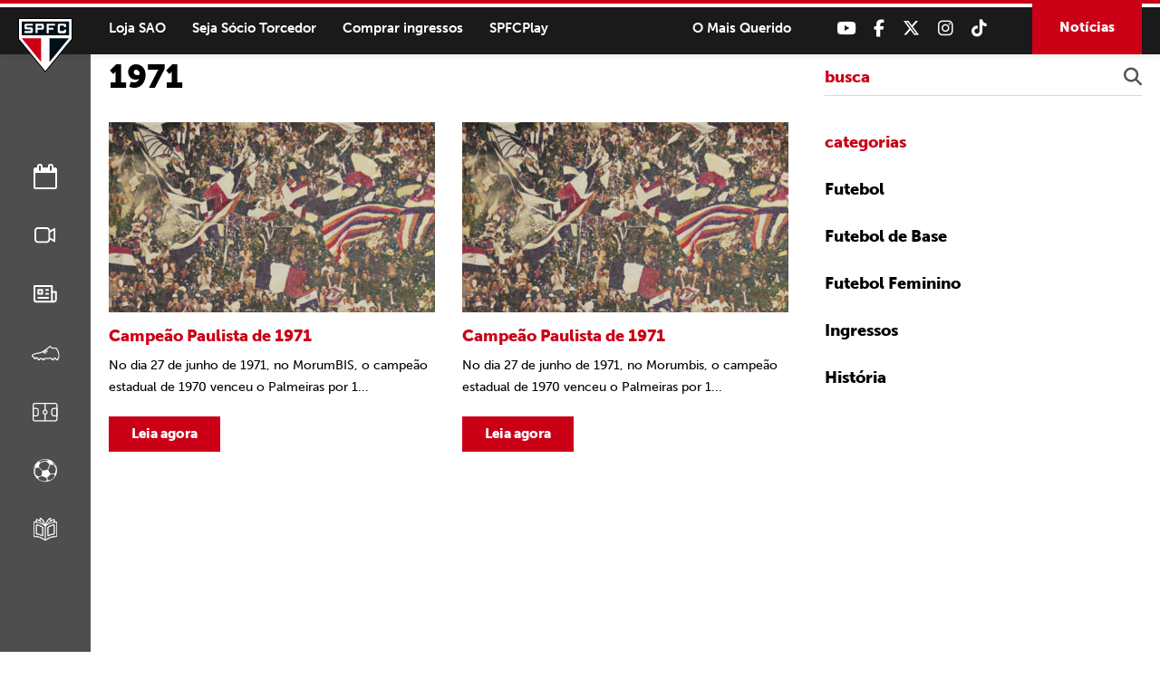

--- FILE ---
content_type: text/html; charset=UTF-8
request_url: https://admin.saopaulofc.net/tag/1971/
body_size: 11520
content:
<!DOCTYPE html>
<html lang="pt-BR">
<head>
<meta charset="UTF-8" />
<meta name="format-detection" content="telephone=no">
<link rel="apple-touch-icon" sizes="57x57" href="https://admin.saopaulofc.net/wp-content/themes/spfc2022/assets/img/favicon/apple-icon-57x57.png">
<link rel="apple-touch-icon" sizes="60x60" href="https://admin.saopaulofc.net/wp-content/themes/spfc2022/assets/img/favicon/apple-icon-60x60.png">
<link rel="apple-touch-icon" sizes="72x72" href="https://admin.saopaulofc.net/wp-content/themes/spfc2022/assets/img/favicon/apple-icon-72x72.png">
<link rel="apple-touch-icon" sizes="76x76" href="https://admin.saopaulofc.net/wp-content/themes/spfc2022/assets/img/favicon/apple-icon-76x76.png">
<link rel="apple-touch-icon" sizes="114x114" href="https://admin.saopaulofc.net/wp-content/themes/spfc2022/assets/img/favicon/apple-icon-114x114.png">
<link rel="apple-touch-icon" sizes="120x120" href="https://admin.saopaulofc.net/wp-content/themes/spfc2022/assets/img/favicon/apple-icon-120x120.png">
<link rel="apple-touch-icon" sizes="144x144" href="https://admin.saopaulofc.net/wp-content/themes/spfc2022/assets/img/favicon/apple-icon-144x144.png">
<link rel="apple-touch-icon" sizes="152x152" href="https://admin.saopaulofc.net/wp-content/themes/spfc2022/assets/img/favicon/apple-icon-152x152.png">
<link rel="apple-touch-icon" sizes="180x180" href="https://admin.saopaulofc.net/wp-content/themes/spfc2022/assets/img/favicon/apple-icon-180x180.png">
<link rel="icon" type="image/png" sizes="192x192"  href="https://admin.saopaulofc.net/wp-content/themes/spfc2022/assets/img/favicon/android-icon-192x192.png">
<link rel="icon" type="image/png" sizes="32x32" href="https://admin.saopaulofc.net/wp-content/themes/spfc2022/assets/img/favicon/favicon-32x32.png">
<link rel="icon" type="image/png" sizes="96x96" href="https://admin.saopaulofc.net/wp-content/themes/spfc2022/assets/img/favicon/favicon-96x96.png">
<link rel="icon" type="image/png" sizes="16x16" href="https://admin.saopaulofc.net/wp-content/themes/spfc2022/assets/img/favicon/favicon-16x16.png">
<link rel="manifest" href="https://admin.saopaulofc.net/wp-content/themes/spfc2022/assets/img/favicon/manifest.json">
<meta name="msapplication-TileColor" content="#ffffff">
<meta name="msapplication-TileImage" content="https://admin.saopaulofc.net/wp-content/themes/spfc2022/assets/img/favicon/ms-icon-144x144.png">
<meta name="theme-color" content="#ffffff">
<meta name="viewport" content="width=device-width, initial-scale=1.0, maximum-scale=1.0">
<meta name="google-site-verification" content="3RKokWBwMtSDNqCUFgxBTOZ7-gMKa39ai01Q9Om4zsc" />
<title>Arquivos 1971 - SPFC</title>
<link rel="profile" href="https://gmpg.org/xfn/11" />
<!--[if IE]>
<script src="https://cdnjs.cloudflare.com/ajax/libs/html5shiv/3.7.3/html5shiv.min.js"></script>
<![endif]-->
<link rel="stylesheet" href="https://admin.saopaulofc.net/wp-content/themes/spfc2022/assets/css/vendor/bootstrap.min.css">
<!--[if IE 9]>
	<link href="https://cdn.jsdelivr.net/gh/coliff/bootstrap-ie8/css/bootstrap-ie9.min.css" rel="stylesheet">
<![endif]-->
<!--[if lte IE 8]>
	<link href="https://cdn.jsdelivr.net/gh/coliff/bootstrap-ie8/css/bootstrap-ie8.min.css" rel="stylesheet">
	<script src="https://cdn.jsdelivr.net/g/html5shiv@3.7.3"></script>
<![endif]-->
<link rel="stylesheet" type="text/css" media="all" href="https://admin.saopaulofc.net/wp-content/themes/spfc2022/style.css" />
<!-- <link rel="stylesheet" href="https://use.fontawesome.com/releases/v5.5.0/css/all.css" integrity="sha384-B4dIYHKNBt8Bc12p+WXckhzcICo0wtJAoU8YZTY5qE0Id1GSseTk6S+L3BlXeVIU" crossorigin="anonymous"> -->
<link rel="stylesheet" type="text/css" media="all" href="https://cdnjs.cloudflare.com/ajax/libs/font-awesome/6.6.0/css/all.min.css" />
<link rel="stylesheet" type="text/css" media="all" href="https://admin.saopaulofc.net/wp-content/themes/spfc2022/assets/css/vendor/lightgallery.css" />
<link rel="stylesheet" type="text/css" media="all" href="https://admin.saopaulofc.net/wp-content/themes/spfc2022/assets/css/vendor/animate.css" />
<link rel="stylesheet" type="text/css" media="all" href="https://admin.saopaulofc.net/wp-content/themes/spfc2022/assets/css/vendor/slick.css" />
<link rel="stylesheet" type="text/css" media="all" href="https://admin.saopaulofc.net/wp-content/themes/spfc2022/assets/css/vendor/revealer.css" />
<link rel="pingback" href="https://admin.saopaulofc.net/xmlrpc.php" />

<!-- SCRIPTS -->
<script type="text/javascript" src="https://admin.saopaulofc.net/wp-content/themes/spfc2022/assets/js/vendor/jquery.js"></script>
<!-- SCRIPTS -->

<!-- SCRIPTS HEADER -->
<script async src="https://www.googletagmanager.com/gtag/js?id=G-EPQ04BS6X8"></script>
<script>
  window.dataLayer = window.dataLayer || [];
  function gtag(){dataLayer.push(arguments);}
  gtag('js', new Date());

  gtag('config', 'G-EPQ04BS6X8');
</script>

<!-- Facebook Pixel Code -->
<script>
!function(f,b,e,v,n,t,s)
{if(f.fbq)return;n=f.fbq=function(){n.callMethod?
n.callMethod.apply(n,arguments):n.queue.push(arguments)};
if(!f._fbq)f._fbq=n;n.push=n;n.loaded=!0;n.version='2.0';
n.queue=[];t=b.createElement(e);t.async=!0;
t.src=v;s=b.getElementsByTagName(e)[0];
s.parentNode.insertBefore(t,s)}(window, document,'script',
'https://connect.facebook.net/en_US/fbevents.js');
fbq('init', '477555136680590');
fbq('track', 'PageView');
</script>
<noscript><img height="1" width="1" style="display:none"
src="https://www.facebook.com/tr?id=477555136680590&ev=PageView&noscript=1"
/></noscript>
<!-- End Facebook Pixel Code -->
<!-- FIM SCRIPTS HEADER -->

<meta name='robots' content='noindex,nofollow,noarchive,noimageindex,notranslate,nositelinkssearchbox,nosnippet' />

	<!-- This site is optimized with the Yoast SEO plugin v22.0 - https://yoast.com/wordpress/plugins/seo/ -->
	<link rel="canonical" href="https://admin.saopaulofc.net/tag/1971/" />
	<meta property="og:locale" content="pt_BR" />
	<meta property="og:type" content="article" />
	<meta property="og:title" content="Arquivos 1971 - SPFC" />
	<meta property="og:url" content="https://admin.saopaulofc.net/tag/1971/" />
	<meta property="og:site_name" content="SPFC" />
	<meta name="twitter:card" content="summary_large_image" />
	<script type="application/ld+json" class="yoast-schema-graph">{"@context":"https://schema.org","@graph":[{"@type":"CollectionPage","@id":"https://admin.saopaulofc.net/tag/1971/","url":"https://admin.saopaulofc.net/tag/1971/","name":"Arquivos 1971 - SPFC","isPartOf":{"@id":"https://www.saopaulofc.net/#website"},"primaryImageOfPage":{"@id":"https://admin.saopaulofc.net/tag/1971/#primaryimage"},"image":{"@id":"https://admin.saopaulofc.net/tag/1971/#primaryimage"},"thumbnailUrl":"https://cdn.saopaulofc.net/2024/06/img_20240610_0040-colorized-scaled.jpg","inLanguage":"pt-BR"},{"@type":"ImageObject","inLanguage":"pt-BR","@id":"https://admin.saopaulofc.net/tag/1971/#primaryimage","url":"https://cdn.saopaulofc.net/2024/06/img_20240610_0040-colorized-scaled.jpg","contentUrl":"https://cdn.saopaulofc.net/2024/06/img_20240610_0040-colorized-scaled.jpg","width":2560,"height":1776},{"@type":"WebSite","@id":"https://www.saopaulofc.net/#website","url":"https://www.saopaulofc.net/","name":"SPFC","description":"O Mais Querido","potentialAction":[{"@type":"SearchAction","target":{"@type":"EntryPoint","urlTemplate":"https://www.saopaulofc.net/?s={search_term_string}"},"query-input":"required name=search_term_string"}],"inLanguage":"pt-BR"}]}</script>
	<!-- / Yoast SEO plugin. -->


<link rel='dns-prefetch' href='//www.googletagmanager.com' />
<link rel="alternate" type="application/rss+xml" title="Feed para SPFC &raquo;" href="https://admin.saopaulofc.net/feed/" />
<link rel="alternate" type="application/rss+xml" title="Feed de comentários para SPFC &raquo;" href="https://admin.saopaulofc.net/comments/feed/" />
<link rel="alternate" type="application/rss+xml" title="Feed de tag para SPFC &raquo; 1971" href="https://admin.saopaulofc.net/tag/1971/feed/" />
<script type="text/javascript">
/* <![CDATA[ */
window._wpemojiSettings = {"baseUrl":"https:\/\/s.w.org\/images\/core\/emoji\/14.0.0\/72x72\/","ext":".png","svgUrl":"https:\/\/s.w.org\/images\/core\/emoji\/14.0.0\/svg\/","svgExt":".svg","source":{"concatemoji":"https:\/\/admin.saopaulofc.net\/wp-includes\/js\/wp-emoji-release.min.js?ver=6.4.3"}};
/*! This file is auto-generated */
!function(i,n){var o,s,e;function c(e){try{var t={supportTests:e,timestamp:(new Date).valueOf()};sessionStorage.setItem(o,JSON.stringify(t))}catch(e){}}function p(e,t,n){e.clearRect(0,0,e.canvas.width,e.canvas.height),e.fillText(t,0,0);var t=new Uint32Array(e.getImageData(0,0,e.canvas.width,e.canvas.height).data),r=(e.clearRect(0,0,e.canvas.width,e.canvas.height),e.fillText(n,0,0),new Uint32Array(e.getImageData(0,0,e.canvas.width,e.canvas.height).data));return t.every(function(e,t){return e===r[t]})}function u(e,t,n){switch(t){case"flag":return n(e,"\ud83c\udff3\ufe0f\u200d\u26a7\ufe0f","\ud83c\udff3\ufe0f\u200b\u26a7\ufe0f")?!1:!n(e,"\ud83c\uddfa\ud83c\uddf3","\ud83c\uddfa\u200b\ud83c\uddf3")&&!n(e,"\ud83c\udff4\udb40\udc67\udb40\udc62\udb40\udc65\udb40\udc6e\udb40\udc67\udb40\udc7f","\ud83c\udff4\u200b\udb40\udc67\u200b\udb40\udc62\u200b\udb40\udc65\u200b\udb40\udc6e\u200b\udb40\udc67\u200b\udb40\udc7f");case"emoji":return!n(e,"\ud83e\udef1\ud83c\udffb\u200d\ud83e\udef2\ud83c\udfff","\ud83e\udef1\ud83c\udffb\u200b\ud83e\udef2\ud83c\udfff")}return!1}function f(e,t,n){var r="undefined"!=typeof WorkerGlobalScope&&self instanceof WorkerGlobalScope?new OffscreenCanvas(300,150):i.createElement("canvas"),a=r.getContext("2d",{willReadFrequently:!0}),o=(a.textBaseline="top",a.font="600 32px Arial",{});return e.forEach(function(e){o[e]=t(a,e,n)}),o}function t(e){var t=i.createElement("script");t.src=e,t.defer=!0,i.head.appendChild(t)}"undefined"!=typeof Promise&&(o="wpEmojiSettingsSupports",s=["flag","emoji"],n.supports={everything:!0,everythingExceptFlag:!0},e=new Promise(function(e){i.addEventListener("DOMContentLoaded",e,{once:!0})}),new Promise(function(t){var n=function(){try{var e=JSON.parse(sessionStorage.getItem(o));if("object"==typeof e&&"number"==typeof e.timestamp&&(new Date).valueOf()<e.timestamp+604800&&"object"==typeof e.supportTests)return e.supportTests}catch(e){}return null}();if(!n){if("undefined"!=typeof Worker&&"undefined"!=typeof OffscreenCanvas&&"undefined"!=typeof URL&&URL.createObjectURL&&"undefined"!=typeof Blob)try{var e="postMessage("+f.toString()+"("+[JSON.stringify(s),u.toString(),p.toString()].join(",")+"));",r=new Blob([e],{type:"text/javascript"}),a=new Worker(URL.createObjectURL(r),{name:"wpTestEmojiSupports"});return void(a.onmessage=function(e){c(n=e.data),a.terminate(),t(n)})}catch(e){}c(n=f(s,u,p))}t(n)}).then(function(e){for(var t in e)n.supports[t]=e[t],n.supports.everything=n.supports.everything&&n.supports[t],"flag"!==t&&(n.supports.everythingExceptFlag=n.supports.everythingExceptFlag&&n.supports[t]);n.supports.everythingExceptFlag=n.supports.everythingExceptFlag&&!n.supports.flag,n.DOMReady=!1,n.readyCallback=function(){n.DOMReady=!0}}).then(function(){return e}).then(function(){var e;n.supports.everything||(n.readyCallback(),(e=n.source||{}).concatemoji?t(e.concatemoji):e.wpemoji&&e.twemoji&&(t(e.twemoji),t(e.wpemoji)))}))}((window,document),window._wpemojiSettings);
/* ]]> */
</script>
<style id='wp-emoji-styles-inline-css' type='text/css'>

	img.wp-smiley, img.emoji {
		display: inline !important;
		border: none !important;
		box-shadow: none !important;
		height: 1em !important;
		width: 1em !important;
		margin: 0 0.07em !important;
		vertical-align: -0.1em !important;
		background: none !important;
		padding: 0 !important;
	}
</style>
<link rel='stylesheet' id='wp-block-library-css' href='https://admin.saopaulofc.net/wp-includes/css/dist/block-library/style.min.css?ver=6.4.3' type='text/css' media='all' />
<style id='atbs-tab-style-inline-css' type='text/css'>


</style>
<style id='atbs-tabs-style-inline-css' type='text/css'>
@keyframes fadeIn{0%{opacity:0}to{opacity:1}}.wp-block-atbs-tabs .tabs-nav{overflow:hidden;z-index:1}.wp-block-atbs-tabs .tabs-titles{background-color:#81a5ff;display:flex;flex-direction:column;justify-content:space-between;list-style:none;margin:0;padding:0}.wp-block-atbs-tabs .tabs-titles .tab-title{align-items:center;box-sizing:border-box;color:#fff;cursor:pointer;display:flex;gap:8px;justify-content:center;list-style:none;padding:15px;transition:all .3s ease;width:100%}.wp-block-atbs-tabs .tabs-titles .tab-title.icon_left{flex-direction:row}.wp-block-atbs-tabs .tabs-titles .tab-title.icon_right{flex-direction:row-reverse}.wp-block-atbs-tabs .tabs-titles .tab-title.icon_top{flex-direction:column}.wp-block-atbs-tabs .tabs-titles .tab-title.icon_bottom{flex-direction:column-reverse}.wp-block-atbs-tabs .tabs-titles .tab-title.active{background-color:#4876e9}.wp-block-atbs-tabs .tabs-titles .tab-title .tab-title-media{line-height:1!important}.wp-block-atbs-tabs .tabs-titles .tab-title .tab-title-media svg{height:20px;width:auto}.wp-block-atbs-tabs .tabs-container{display:flex;flex-direction:column;gap:0}.wp-block-atbs-tabs .tabs-content{background-color:#eee;box-sizing:border-box;padding:15px}.wp-block-atbs-tabs .wp-block-atbs-tab p{margin:0 0 15px}@media(min-width:991px){.wp-block-atbs-tabs .tabs-titles{flex-direction:row}}

</style>
<link rel='stylesheet' id='atbs-blocks-bootstrap-icons-css' href='https://admin.saopaulofc.net/wp-content/plugins/advanced-tabs-block/./assets/css/bootstrap-icons.min.css?ver=1.2.1' type='text/css' media='all' />
<style id='classic-theme-styles-inline-css' type='text/css'>
/*! This file is auto-generated */
.wp-block-button__link{color:#fff;background-color:#32373c;border-radius:9999px;box-shadow:none;text-decoration:none;padding:calc(.667em + 2px) calc(1.333em + 2px);font-size:1.125em}.wp-block-file__button{background:#32373c;color:#fff;text-decoration:none}
</style>
<style id='global-styles-inline-css' type='text/css'>
body{--wp--preset--color--black: #000000;--wp--preset--color--cyan-bluish-gray: #abb8c3;--wp--preset--color--white: #ffffff;--wp--preset--color--pale-pink: #f78da7;--wp--preset--color--vivid-red: #cf2e2e;--wp--preset--color--luminous-vivid-orange: #ff6900;--wp--preset--color--luminous-vivid-amber: #fcb900;--wp--preset--color--light-green-cyan: #7bdcb5;--wp--preset--color--vivid-green-cyan: #00d084;--wp--preset--color--pale-cyan-blue: #8ed1fc;--wp--preset--color--vivid-cyan-blue: #0693e3;--wp--preset--color--vivid-purple: #9b51e0;--wp--preset--gradient--vivid-cyan-blue-to-vivid-purple: linear-gradient(135deg,rgba(6,147,227,1) 0%,rgb(155,81,224) 100%);--wp--preset--gradient--light-green-cyan-to-vivid-green-cyan: linear-gradient(135deg,rgb(122,220,180) 0%,rgb(0,208,130) 100%);--wp--preset--gradient--luminous-vivid-amber-to-luminous-vivid-orange: linear-gradient(135deg,rgba(252,185,0,1) 0%,rgba(255,105,0,1) 100%);--wp--preset--gradient--luminous-vivid-orange-to-vivid-red: linear-gradient(135deg,rgba(255,105,0,1) 0%,rgb(207,46,46) 100%);--wp--preset--gradient--very-light-gray-to-cyan-bluish-gray: linear-gradient(135deg,rgb(238,238,238) 0%,rgb(169,184,195) 100%);--wp--preset--gradient--cool-to-warm-spectrum: linear-gradient(135deg,rgb(74,234,220) 0%,rgb(151,120,209) 20%,rgb(207,42,186) 40%,rgb(238,44,130) 60%,rgb(251,105,98) 80%,rgb(254,248,76) 100%);--wp--preset--gradient--blush-light-purple: linear-gradient(135deg,rgb(255,206,236) 0%,rgb(152,150,240) 100%);--wp--preset--gradient--blush-bordeaux: linear-gradient(135deg,rgb(254,205,165) 0%,rgb(254,45,45) 50%,rgb(107,0,62) 100%);--wp--preset--gradient--luminous-dusk: linear-gradient(135deg,rgb(255,203,112) 0%,rgb(199,81,192) 50%,rgb(65,88,208) 100%);--wp--preset--gradient--pale-ocean: linear-gradient(135deg,rgb(255,245,203) 0%,rgb(182,227,212) 50%,rgb(51,167,181) 100%);--wp--preset--gradient--electric-grass: linear-gradient(135deg,rgb(202,248,128) 0%,rgb(113,206,126) 100%);--wp--preset--gradient--midnight: linear-gradient(135deg,rgb(2,3,129) 0%,rgb(40,116,252) 100%);--wp--preset--font-size--small: 13px;--wp--preset--font-size--medium: 20px;--wp--preset--font-size--large: 36px;--wp--preset--font-size--x-large: 42px;--wp--preset--spacing--20: 0.44rem;--wp--preset--spacing--30: 0.67rem;--wp--preset--spacing--40: 1rem;--wp--preset--spacing--50: 1.5rem;--wp--preset--spacing--60: 2.25rem;--wp--preset--spacing--70: 3.38rem;--wp--preset--spacing--80: 5.06rem;--wp--preset--shadow--natural: 6px 6px 9px rgba(0, 0, 0, 0.2);--wp--preset--shadow--deep: 12px 12px 50px rgba(0, 0, 0, 0.4);--wp--preset--shadow--sharp: 6px 6px 0px rgba(0, 0, 0, 0.2);--wp--preset--shadow--outlined: 6px 6px 0px -3px rgba(255, 255, 255, 1), 6px 6px rgba(0, 0, 0, 1);--wp--preset--shadow--crisp: 6px 6px 0px rgba(0, 0, 0, 1);}:where(.is-layout-flex){gap: 0.5em;}:where(.is-layout-grid){gap: 0.5em;}body .is-layout-flow > .alignleft{float: left;margin-inline-start: 0;margin-inline-end: 2em;}body .is-layout-flow > .alignright{float: right;margin-inline-start: 2em;margin-inline-end: 0;}body .is-layout-flow > .aligncenter{margin-left: auto !important;margin-right: auto !important;}body .is-layout-constrained > .alignleft{float: left;margin-inline-start: 0;margin-inline-end: 2em;}body .is-layout-constrained > .alignright{float: right;margin-inline-start: 2em;margin-inline-end: 0;}body .is-layout-constrained > .aligncenter{margin-left: auto !important;margin-right: auto !important;}body .is-layout-constrained > :where(:not(.alignleft):not(.alignright):not(.alignfull)){max-width: var(--wp--style--global--content-size);margin-left: auto !important;margin-right: auto !important;}body .is-layout-constrained > .alignwide{max-width: var(--wp--style--global--wide-size);}body .is-layout-flex{display: flex;}body .is-layout-flex{flex-wrap: wrap;align-items: center;}body .is-layout-flex > *{margin: 0;}body .is-layout-grid{display: grid;}body .is-layout-grid > *{margin: 0;}:where(.wp-block-columns.is-layout-flex){gap: 2em;}:where(.wp-block-columns.is-layout-grid){gap: 2em;}:where(.wp-block-post-template.is-layout-flex){gap: 1.25em;}:where(.wp-block-post-template.is-layout-grid){gap: 1.25em;}.has-black-color{color: var(--wp--preset--color--black) !important;}.has-cyan-bluish-gray-color{color: var(--wp--preset--color--cyan-bluish-gray) !important;}.has-white-color{color: var(--wp--preset--color--white) !important;}.has-pale-pink-color{color: var(--wp--preset--color--pale-pink) !important;}.has-vivid-red-color{color: var(--wp--preset--color--vivid-red) !important;}.has-luminous-vivid-orange-color{color: var(--wp--preset--color--luminous-vivid-orange) !important;}.has-luminous-vivid-amber-color{color: var(--wp--preset--color--luminous-vivid-amber) !important;}.has-light-green-cyan-color{color: var(--wp--preset--color--light-green-cyan) !important;}.has-vivid-green-cyan-color{color: var(--wp--preset--color--vivid-green-cyan) !important;}.has-pale-cyan-blue-color{color: var(--wp--preset--color--pale-cyan-blue) !important;}.has-vivid-cyan-blue-color{color: var(--wp--preset--color--vivid-cyan-blue) !important;}.has-vivid-purple-color{color: var(--wp--preset--color--vivid-purple) !important;}.has-black-background-color{background-color: var(--wp--preset--color--black) !important;}.has-cyan-bluish-gray-background-color{background-color: var(--wp--preset--color--cyan-bluish-gray) !important;}.has-white-background-color{background-color: var(--wp--preset--color--white) !important;}.has-pale-pink-background-color{background-color: var(--wp--preset--color--pale-pink) !important;}.has-vivid-red-background-color{background-color: var(--wp--preset--color--vivid-red) !important;}.has-luminous-vivid-orange-background-color{background-color: var(--wp--preset--color--luminous-vivid-orange) !important;}.has-luminous-vivid-amber-background-color{background-color: var(--wp--preset--color--luminous-vivid-amber) !important;}.has-light-green-cyan-background-color{background-color: var(--wp--preset--color--light-green-cyan) !important;}.has-vivid-green-cyan-background-color{background-color: var(--wp--preset--color--vivid-green-cyan) !important;}.has-pale-cyan-blue-background-color{background-color: var(--wp--preset--color--pale-cyan-blue) !important;}.has-vivid-cyan-blue-background-color{background-color: var(--wp--preset--color--vivid-cyan-blue) !important;}.has-vivid-purple-background-color{background-color: var(--wp--preset--color--vivid-purple) !important;}.has-black-border-color{border-color: var(--wp--preset--color--black) !important;}.has-cyan-bluish-gray-border-color{border-color: var(--wp--preset--color--cyan-bluish-gray) !important;}.has-white-border-color{border-color: var(--wp--preset--color--white) !important;}.has-pale-pink-border-color{border-color: var(--wp--preset--color--pale-pink) !important;}.has-vivid-red-border-color{border-color: var(--wp--preset--color--vivid-red) !important;}.has-luminous-vivid-orange-border-color{border-color: var(--wp--preset--color--luminous-vivid-orange) !important;}.has-luminous-vivid-amber-border-color{border-color: var(--wp--preset--color--luminous-vivid-amber) !important;}.has-light-green-cyan-border-color{border-color: var(--wp--preset--color--light-green-cyan) !important;}.has-vivid-green-cyan-border-color{border-color: var(--wp--preset--color--vivid-green-cyan) !important;}.has-pale-cyan-blue-border-color{border-color: var(--wp--preset--color--pale-cyan-blue) !important;}.has-vivid-cyan-blue-border-color{border-color: var(--wp--preset--color--vivid-cyan-blue) !important;}.has-vivid-purple-border-color{border-color: var(--wp--preset--color--vivid-purple) !important;}.has-vivid-cyan-blue-to-vivid-purple-gradient-background{background: var(--wp--preset--gradient--vivid-cyan-blue-to-vivid-purple) !important;}.has-light-green-cyan-to-vivid-green-cyan-gradient-background{background: var(--wp--preset--gradient--light-green-cyan-to-vivid-green-cyan) !important;}.has-luminous-vivid-amber-to-luminous-vivid-orange-gradient-background{background: var(--wp--preset--gradient--luminous-vivid-amber-to-luminous-vivid-orange) !important;}.has-luminous-vivid-orange-to-vivid-red-gradient-background{background: var(--wp--preset--gradient--luminous-vivid-orange-to-vivid-red) !important;}.has-very-light-gray-to-cyan-bluish-gray-gradient-background{background: var(--wp--preset--gradient--very-light-gray-to-cyan-bluish-gray) !important;}.has-cool-to-warm-spectrum-gradient-background{background: var(--wp--preset--gradient--cool-to-warm-spectrum) !important;}.has-blush-light-purple-gradient-background{background: var(--wp--preset--gradient--blush-light-purple) !important;}.has-blush-bordeaux-gradient-background{background: var(--wp--preset--gradient--blush-bordeaux) !important;}.has-luminous-dusk-gradient-background{background: var(--wp--preset--gradient--luminous-dusk) !important;}.has-pale-ocean-gradient-background{background: var(--wp--preset--gradient--pale-ocean) !important;}.has-electric-grass-gradient-background{background: var(--wp--preset--gradient--electric-grass) !important;}.has-midnight-gradient-background{background: var(--wp--preset--gradient--midnight) !important;}.has-small-font-size{font-size: var(--wp--preset--font-size--small) !important;}.has-medium-font-size{font-size: var(--wp--preset--font-size--medium) !important;}.has-large-font-size{font-size: var(--wp--preset--font-size--large) !important;}.has-x-large-font-size{font-size: var(--wp--preset--font-size--x-large) !important;}
.wp-block-navigation a:where(:not(.wp-element-button)){color: inherit;}
:where(.wp-block-post-template.is-layout-flex){gap: 1.25em;}:where(.wp-block-post-template.is-layout-grid){gap: 1.25em;}
:where(.wp-block-columns.is-layout-flex){gap: 2em;}:where(.wp-block-columns.is-layout-grid){gap: 2em;}
.wp-block-pullquote{font-size: 1.5em;line-height: 1.6;}
</style>
<link rel='stylesheet' id='contact-form-7-css' href='https://admin.saopaulofc.net/wp-content/plugins/contact-form-7/includes/css/styles.css?ver=5.8.7' type='text/css' media='all' />
<link rel='stylesheet' id='wpswiper-block-frontend-css' href='https://admin.saopaulofc.net/wp-content/plugins/wp-swiper/css/frontend_block.css?ver=1.1.2' type='text/css' media='all' />
<link rel='stylesheet' id='wpswiper-bundle-css-css' href='https://admin.saopaulofc.net/wp-content/plugins/wp-swiper/public/css/swiper-bundle.min.css?ver=8.4.5' type='text/css' media='all' />
<link rel='stylesheet' id='wp-pagenavi-css' href='https://admin.saopaulofc.net/wp-content/plugins/wp-pagenavi/pagenavi-css.css?ver=2.70' type='text/css' media='all' />
<script type="text/javascript" src="https://admin.saopaulofc.net/wp-content/plugins/wp-swiper/public/js/swiper-bundle.min.js?ver=8.4.5" id="wpswiper-bundle-js-js"></script>
<script type="text/javascript" src="https://admin.saopaulofc.net/wp-content/plugins/wp-swiper/gutenberg/js/frontend_block.js?ver=1.1.2" id="wpswiper-frontend-js-js"></script>

<!-- Snippet da etiqueta do Google (gtag.js) adicionado pelo Site Kit -->
<!-- Snippet do Google Análises adicionado pelo Site Kit -->
<script type="text/javascript" src="https://www.googletagmanager.com/gtag/js?id=GT-PZM4Q4D6" id="google_gtagjs-js" async></script>
<script type="text/javascript" id="google_gtagjs-js-after">
/* <![CDATA[ */
window.dataLayer = window.dataLayer || [];function gtag(){dataLayer.push(arguments);}
gtag("set","linker",{"domains":["admin.saopaulofc.net"]});
gtag("js", new Date());
gtag("set", "developer_id.dZTNiMT", true);
gtag("config", "GT-PZM4Q4D6");
 window._googlesitekit = window._googlesitekit || {}; window._googlesitekit.throttledEvents = []; window._googlesitekit.gtagEvent = (name, data) => { var key = JSON.stringify( { name, data } ); if ( !! window._googlesitekit.throttledEvents[ key ] ) { return; } window._googlesitekit.throttledEvents[ key ] = true; setTimeout( () => { delete window._googlesitekit.throttledEvents[ key ]; }, 5 ); gtag( "event", name, { ...data, event_source: "site-kit" } ); }; 
/* ]]> */
</script>
<link rel="https://api.w.org/" href="https://admin.saopaulofc.net/wp-json/" /><link rel="alternate" type="application/json" href="https://admin.saopaulofc.net/wp-json/wp/v2/tags/4086" /><link rel="EditURI" type="application/rsd+xml" title="RSD" href="https://admin.saopaulofc.net/xmlrpc.php?rsd" />
<meta name="generator" content="WordPress 6.4.3" />
<meta name="generator" content="Site Kit by Google 1.158.0" /><meta name="google-site-verification" content="VEtAd7qO2ROwHkuBrqj8R1bAOBsIKg7HYLWEkuCh_KA">
</head>

<body class="archive tag tag-4086">

<!-- SCRIPTS BODY -->
<!-- FIM SCRIPTS BODY -->

<!-- HEADER -->
<header id="header" class="">
	<section class="content flex flex-right align-center">
		
		<!-- logo -->
					<span class="logo"><a href="https://admin.saopaulofc.net/" title="SPFC">SPFC</a></span>
				<!-- logo -->

		<!-- header_desktop -->
		<div class="header_desktop flex align-center">
			<div class="header_desktop_left">
				<nav class="menu_desktop">
					<div class="menu-menu-cabecalho-container"><ul id="menu-menu-cabecalho" class="menu"><li id="menu-item-86" class="menu-item menu-item-type-custom menu-item-object-custom menu-item-86"><a target="_blank" rel="noopener" href="https://www.saostore.com.br/">Loja SAO</a></li>
<li id="menu-item-87" class="menu-item menu-item-type-custom menu-item-object-custom menu-item-87"><a target="_blank" rel="noopener" href="https://sociotorcedor.com.br/?utm_source=saopaulofc&#038;utm_medium=botao&#038;utm_campaign=botao_sociotorcedor">Seja Sócio Torcedor</a></li>
<li id="menu-item-88" class="menu-item menu-item-type-custom menu-item-object-custom menu-item-88"><a target="_blank" rel="noopener" href="http://spfcticket.net">Comprar ingressos</a></li>
<li id="menu-item-3209" class="menu-item menu-item-type-custom menu-item-object-custom menu-item-3209"><a target="_blank" rel="noopener" href="https://www.spfcplay.com.br/">SPFCPlay</a></li>
</ul></div>				</nav>
			</div>

			<div class="header_desktop_right flex flex-right align-center">
				<div class="header_chamada">
					<span>O Mais Querido</span>
				</div>

				<div class="header_redes flex flex-right align-center">
											<a href="https://www.youtube.com/spfctv" title="Youtube" target="_blank"><i class="fa-brands fa-youtube"></i></a>
																<a href="https://www.facebook.com/saopaulofc" title="Facebook" target="_blank"><i class="fa-brands fa-facebook-f"></i></a>
																<a href="https://twitter.com/saopaulofc" title="Twitter" target="_blank"><i class="fa-brands fa-x-twitter"></i></a>
																<a href="https://www.instagram.com/saopaulofc/" title="Instagram" target="_blank"><i class="fa-brands fa-instagram"></i></a>
																<a href="https://www.tiktok.com/@saopaulofc" title="TikTok" target="_blank"><i class="fa-brands fa-tiktok"></i></a>
									</div>

				<div class="header_noticias">
					<a href="https://admin.saopaulofc.net/noticias/">Notícias</a>
				</div>
			</div>
		</div>
		<!-- header_desktop -->

		<!-- menu -->
		<span class="toggleMenu">
			<div class="line_one"></div>
			<div class="line_two"></div>
			<div class="line_three"></div>
		</span>

		<div id="menu_header_wrapper" class="">
			<div class="menu_header_in">

				<!-- menu_header -->
				<nav class="menu_header">
					<div class="menu-menu-cabecalho-menu-cabecalho-mobile-container"><ul id="menu-menu-cabecalho-menu-cabecalho-mobile" class="menu"><li id="menu-item-137251" class="menu-item menu-item-type-post_type menu-item-object-page menu-item-137251"><a href="https://admin.saopaulofc.net/calendario-de-jogos/">Calendário</a></li>
<li id="menu-item-138990" class="menu-item menu-item-type-custom menu-item-object-custom menu-item-138990"><a href="https://www.saopaulofc.net/midias/galeria/">Vídeos</a></li>
<li id="menu-item-138992" class="menu-item menu-item-type-custom menu-item-object-custom menu-item-138992"><a href="https://www.saopaulofc.net/noticias/">Notícias</a></li>
<li id="menu-item-138994" class="menu-item menu-item-type-post_type menu-item-object-esporte menu-item-138994"><a href="https://admin.saopaulofc.net/esporte/futebol-masculino-profissional/">Futebol Masculino Profissional</a></li>
<li id="menu-item-138995" class="menu-item menu-item-type-post_type menu-item-object-esporte menu-item-138995"><a href="https://admin.saopaulofc.net/esporte/futebol-de-base-masculino/">Futebol Masculino de Base</a></li>
<li id="menu-item-138996" class="menu-item menu-item-type-post_type menu-item-object-esporte menu-item-138996"><a href="https://admin.saopaulofc.net/esporte/futebol-feminino/">Futebol Feminino</a></li>
<li id="menu-item-165885" class="menu-item menu-item-type-taxonomy menu-item-object-category menu-item-165885"><a href="https://admin.saopaulofc.net/categoria/historia/">História</a></li>
</ul></div>				</nav>
				<!-- menu_header -->

			</div>
		</div>
		<!-- menu -->

	</section>
</header>
<!-- FIM HEADER -->

<!-- menu_lateral -->
<section class="menu_lateral">
			<nav class="lateral_menu flex align-center flex-left">
			<ul>
									<li><a class="flex align-center" href="https://www.saopaulofc.net/calendario-de-jogos/"><i><img src="https://cdn.saopaulofc.net/2022/08/lateral-1.png" alt="Calendário"></i><span>Calendário</span></a></li>
									<li><a class="flex align-center" href="https://www.saopaulofc.net/midias/galeria/"><i><img src="https://cdn.saopaulofc.net/2022/08/lateral-2.png" alt="Vídeos"></i><span>Vídeos</span></a></li>
									<li><a class="flex align-center" href="https://www.saopaulofc.net/noticias/"><i><img src="https://cdn.saopaulofc.net/2022/08/lateral-3.png" alt="Notícias"></i><span>Notícias</span></a></li>
									<li><a class="flex align-center" href="https://www.saopaulofc.net/esporte/futebol-masculino-profissional/"><i><img src="https://cdn.saopaulofc.net/2022/08/lateral-4.png" alt="Futebol Masculino Profissional"></i><span>Futebol Masculino Profissional</span></a></li>
									<li><a class="flex align-center" href="https://www.saopaulofc.net/esporte/futebol-de-base-masculino/"><i><img src="https://cdn.saopaulofc.net/2022/08/lateral-5.png" alt="Futebol Masculino de Base"></i><span>Futebol Masculino de Base</span></a></li>
									<li><a class="flex align-center" href="https://www.saopaulofc.net/esporte/futebol-feminino/"><i><img src="https://cdn.saopaulofc.net/2022/08/lateral-6.png" alt="Futebol Feminino"></i><span>Futebol Feminino</span></a></li>
									<li><a class="flex align-center" href="https://www.saopaulofc.net/categoria/historia/"><i><img src="https://cdn.saopaulofc.net/2025/01/lateral-biblio-1.png" alt="História"></i><span>História</span></a></li>
							</ul>
		</nav>
	</section>
<!-- menu_lateral -->
<!-- content_wrapper -->
<main class="content_wrapper">

	<!-- section_wrapper -->
	<section class="section_wrapper">
		<section class="content content_blog flex">

			<!-- posts_left -->
			<section class="posts_left">

				<!-- page_header_box -->
				<div class="page_header_box flex wow fadeInUp" data-wow-offset="100" data-wow-delay="0">
					<div class="page_header_box_in">
						
						<h1 class="">1971</h1>

											</div>
				</div>
				<!-- page_header_box -->

				
					<section class="posts_wrapper flex">
													<article class="blog_box wow fadeInUp" data-wow-offset="100" data-wow-delay="0">
	<div class="blog_box_img">
		<figure>
							<img width="392" height="210" src="https://cdn.saopaulofc.net/2024/06/img_20240610_0040-colorized-392x210.jpg" class="attachment-thumb_blog size-thumb_blog wp-post-image" alt="Campeão Paulista de 1971" decoding="async" fetchpriority="high" />					</figure>
	</div>

	<div class="blog_box_txt">
		<h2>Campeão Paulista de 1971</h2>

		<p>No dia 27 de junho de 1971, no MorumBIS, o campeão estadual de 1970 venceu o Palmeiras por 1...</p>

		<a class="btn_padrao ib" href="https://www.saopaulofc.net/campeao-paulista-de-1971-2/">Leia agora</a>
	</div>
	
	<a class="blog_box_link" href="https://www.saopaulofc.net/campeao-paulista-de-1971-2/" title="Campeão Paulista de 1971"></a>
</article>													<article class="blog_box wow fadeInUp" data-wow-offset="100" data-wow-delay="0">
	<div class="blog_box_img">
		<figure>
							<img width="392" height="210" src="https://cdn.saopaulofc.net/2024/06/img_20240610_0040-colorized-392x210.jpg" class="attachment-thumb_blog size-thumb_blog wp-post-image" alt="Campeão Paulista de 1971" decoding="async" />					</figure>
	</div>

	<div class="blog_box_txt">
		<h2>Campeão Paulista de 1971</h2>

		<p>No dia 27 de junho de 1971, no Morumbis, o campeão estadual de 1970 venceu o Palmeiras por 1...</p>

		<a class="btn_padrao ib" href="https://www.saopaulofc.net/campeao-paulista-de-1971/">Leia agora</a>
	</div>
	
	<a class="blog_box_link" href="https://www.saopaulofc.net/campeao-paulista-de-1971/" title="Campeão Paulista de 1971"></a>
</article>											</section>
					
					<!-- PAGINAÇÃO -->
					
							</section>
			<!-- posts_left -->

			<!-- SIDEBAR -->
			<aside id="sidebar">
	<div class="sidebar_in">
		
		<!-- busca_blog -->
		<div class="busca_blog wow fadeInUp" data-wow-offset="100" data-wow-delay="0">
			<form method="get" action="https://admin.saopaulofc.net/" autocomplete="off">
				<input type="hidden" name="busca" value="blog">
				<div class="form_control">
					<input type="text" value="" name="s" id="s" placeholder="busca"/>
				</div>
				<div class="form_control form_button">
					<button type="submit"><i class="fas fa-search"></i></button>
				</div>
			</form>
		</div>
		<!-- busca_blog -->

		<!-- side_cats -->
		<div class="side_cats wow fadeInUp" data-wow-offset="100" data-wow-delay="0">
			<span class="tit_side">categorias</span>
			<nav class="menu_side">
				<div class="menu-menu-blog-container"><ul id="menu-menu-blog" class="menu"><li id="menu-item-87032" class="menu-item menu-item-type-taxonomy menu-item-object-category menu-item-87032"><a href="https://admin.saopaulofc.net/categoria/futebol/">Futebol</a></li>
<li id="menu-item-87033" class="menu-item menu-item-type-taxonomy menu-item-object-category menu-item-87033"><a href="https://admin.saopaulofc.net/categoria/futebol-de-base/">Futebol de Base</a></li>
<li id="menu-item-87034" class="menu-item menu-item-type-taxonomy menu-item-object-category menu-item-87034"><a href="https://admin.saopaulofc.net/categoria/futebol-feminino/">Futebol Feminino</a></li>
<li id="menu-item-87038" class="menu-item menu-item-type-taxonomy menu-item-object-category menu-item-87038"><a href="https://admin.saopaulofc.net/categoria/ingressos/">Ingressos</a></li>
<li id="menu-item-171951" class="menu-item menu-item-type-post_type menu-item-object-page menu-item-171951"><a href="https://admin.saopaulofc.net/o-clube/historia/">História</a></li>
</ul></div>			</nav>
		</div>
		<!-- side_cats -->

		<!-- blocks -->
		<div class="block_wrapper">
	<div class="block block_300_250">
		<div data-premium=""  data-adunit="SPFC_ASIDE_1" data-sizes-desktop="[[336,250],[300,250],[250,250]]" data-sizes-mobile="[]"  ></div>
	</div>
</div>		<!-- blocks -->

		<!-- side_blog_mais -->
		<div class="side_blog_mais">
							<span class="tit_side wow fadeInUp" data-wow-offset="100" data-wow-delay="0">conteúdos mais lidos</span>
				
				<div class="side_blog_mais_posts">
											<article class="blog_box_lidos wow fadeInUp" data-wow-offset="100" data-wow-delay="0">
							<a href="https://www.saopaulofc.net/96-anos-de-sao-paulo-futebol-clube/" title="96 anos de São Paulo Futebol Clube">
								<h2>96 anos de São Paulo Futebol Clube</h2>
								<p>O&nbsp;São Paulo Futebol Clube&nbsp;foi fundado em 25 de janeiro de 1930 e hoje comemora 96 anos de...</p>
							</a>
						</article>
											<article class="blog_box_lidos wow fadeInUp" data-wow-offset="100" data-wow-delay="0">
							<a href="https://www.saopaulofc.net/campeao-paulista-de-1953/" title="Campeão Paulista de 1953">
								<h2>Campeão Paulista de 1953</h2>
								<p>No dia 24 de janeiro de 1954, o São Paulo venceu o Santos, fora de casa, por...</p>
							</a>
						</article>
											<article class="blog_box_lidos wow fadeInUp" data-wow-offset="100" data-wow-delay="0">
							<a href="https://www.saopaulofc.net/sub-20-joga-a-semifinal-da-copinha-contra-o-ibrachina/" title="Sub-20 joga a semifinal da Copinha contra o Ibrachina">
								<h2>Sub-20 joga a semifinal da Copinha contra o Ibrachina</h2>
								<p>O Sub-20 enfrenta o Ibrachina nesta quinta-feira (22), às 21h30, no MorumBIS, pela semifinal da Copinha. A...</p>
							</a>
						</article>
											<article class="blog_box_lidos wow fadeInUp" data-wow-offset="100" data-wow-delay="0">
							<a href="https://www.saopaulofc.net/sao-paulo-sofre-reves-para-a-portuguesa-no-paulistao/" title="São Paulo sofre revés para a Portuguesa no Paulistão ">
								<h2>São Paulo sofre revés para a Portuguesa no Paulistão </h2>
								<p>Nesta quarta-feira (21), o São Paulo foi derrotado pela Portuguesa por 3 a 2, no MorumBIS, pela...</p>
							</a>
						</article>
									</div>

					</div>
		<!-- side_blog_mais -->

		<!-- blocks -->
		<div class="block_wrapper">
	<div class="block block_300_600">
		<div data-premium=""  data-adunit="SPFC_ASIDE_2" data-sizes-desktop="[[300,600],[160,600]]" data-sizes-mobile="[]"  ></div>
	</div>
</div>		<!-- blocks -->

	</div>
</aside>			<!-- SIDEBAR -->
			
		</section>
	</section>
	<!-- section_wrapper -->

</main>
<!-- content_wrapper -->

<!-- INICIO FOOTER -->
<footer id="footer">

	<!-- footer_redes -->
	<section class="footer_redes">
		<section class="content flex flex-center">
							<div class="footer_redes_box wow fadeIn" data-wow-offset="100" data-wow-duration="1.5s">
					<a href="https://twitter.com/saopaulofc" title="Twitter" target="_blank">
						<i class="fa-brands fa-x-twitter"></i>
													<span>twitter.com/saopaulofc</span>
											</a>
				</div>
										<div class="footer_redes_box wow fadeIn" data-wow-offset="100" data-wow-duration="1.5s">
					<a href="https://www.instagram.com/saopaulofc/" title="Instagram" target="_blank">
						<i class="fa-brands fa-instagram"></i>
													<span>instagram.com/saopaulofc</span>
											</a>
				</div>
										<div class="footer_redes_box wow fadeIn" data-wow-offset="100" data-wow-duration="1.5s">
					<a href="https://www.facebook.com/saopaulofc" title="Facebook" target="_blank">
						<i class="fa-brands fa-facebook-f"></i>
													<span>facebook.com/saopaulofc</span>
											</a>
				</div>
										<div class="footer_redes_box wow fadeIn" data-wow-offset="100" data-wow-duration="1.5s">
					<a href="https://www.tiktok.com/@saopaulofc" title="TikTok" target="_blank">
						<i class="fa-brands fa-tiktok"></i>
													<span>tiktok.com/@saopaulofc</span>
											</a>
				</div>
										<div class="footer_redes_box wow fadeIn" data-wow-offset="100" data-wow-duration="1.5s">
					<a href="https://www.youtube.com/spfctv" title="Youtube" target="_blank">
						<i class="fa-brands fa-youtube"></i>
													<span>youtube.com/spfctv</span>
											</a>
				</div>
					</section>
	</section>
	<!-- footer_redes -->

	<!-- footer_meio -->
	<section class="footer_meio">
		<section class="content flex">
							<div class="footer_meio_box footer_meio_master wow fadeIn" data-wow-offset="100" data-wow-duration="1.5s">
					<span class="footer_tit">PATROCINADOR MÁSTER</span>
					<div class="footer_meio_rep flex flex-center align-center">
													<div class="footer_meio_logo">
								<img src="https://cdn.saopaulofc.net/2024/01/superbet.png" alt="Logo">
							</div>
											</div>
				</div>
			
							<div class="footer_meio_box footer_meio_patro wow fadeIn" data-wow-offset="100" data-wow-duration="1.5s">
					<span class="footer_tit">NAMING RIGHTS</span>
					<div class="footer_meio_rep flex flex-center align-center">
													<div class="footer_meio_logo">
								<img src="https://cdn.saopaulofc.net/2024/01/morumbis-2.png" alt="Logo">
							</div>
											</div>
				</div>
			
							<div class="footer_meio_box footer_meio_parceiros wow fadeIn" data-wow-offset="100" data-wow-duration="1.5s">
					<span class="footer_tit">PATROCINADORES</span>
					<div class="footer_meio_rep flex flex-center align-center">
													<div class="footer_meio_logo">
								<img src="https://cdn.saopaulofc.net/2024/01/newbalance-e1706125292382.png" alt="Logo">
							</div>
													<div class="footer_meio_logo">
								<img src="https://cdn.saopaulofc.net/2024/01/ademicon-e1706125299461.png" alt="Logo">
							</div>
													<div class="footer_meio_logo">
								<img src="https://cdn.saopaulofc.net/2024/07/konami-e1720189092459.png" alt="Logo">
							</div>
													<div class="footer_meio_logo">
								<img src="https://cdn.saopaulofc.net/2024/12/elgin-logo-2-2-e1735217506442.png" alt="Logo">
							</div>
													<div class="footer_meio_logo">
								<img src="https://cdn.saopaulofc.net/2026/01/spfc_moto-da-gente_transfer-2.png" alt="Logo">
							</div>
													<div class="footer_meio_logo">
								<img src="https://cdn.saopaulofc.net/2025/03/bis-1-e1741275211355.png" alt="Logo">
							</div>
													<div class="footer_meio_logo">
								<img src="https://cdn.saopaulofc.net/2024/12/matrix-e1733406786994.png" alt="Logo">
							</div>
											</div>
				</div>
					</section>
		<section class="content flex meio2">
							<div class="footer_meio_box footer_meio_master2 wow fadeIn" data-wow-offset="100" data-wow-duration="1.5s">
					<span class="footer_tit">PARCEIROS</span>
					<div class="footer_meio_rep flex flex-center align-center">
													<div class="footer_meio_logo">
								<img src="https://cdn.saopaulofc.net/2024/07/aiwa_altes_logo-svg_-e1724348745998.png" alt="Logo">
							</div>
													<div class="footer_meio_logo">
								<img src="https://cdn.saopaulofc.net/2024/08/coca-cola.png" alt="Logo">
							</div>
													<div class="footer_meio_logo">
								<img src="https://cdn.saopaulofc.net/2024/07/conexti.png" alt="Logo">
							</div>
													<div class="footer_meio_logo">
								<img src="https://cdn.saopaulofc.net/2024/07/logo-maestria_cor-02-2-e1720190939627.png" alt="Logo">
							</div>
													<div class="footer_meio_logo">
								<img src="https://cdn.saopaulofc.net/2024/12/ze-delivery-2.png" alt="Logo">
							</div>
													<div class="footer_meio_logo">
								<img src="https://cdn.saopaulofc.net/2025/07/socios-site-2.png" alt="Logo">
							</div>
											</div>
				</div>
					</section>
	</section>
	<!-- footer_meio -->

	<!-- footer_menu -->
	<section class="footer_menu">
		<section class="content">
			<nav class="menu_footer wow fadeIn" data-wow-offset="100" data-wow-duration="1.5s">
				<div class="menu-menu-rodape-container"><ul id="menu-menu-rodape" class="menu"><li id="menu-item-87068" class="menu-item menu-item-type-custom menu-item-object-custom menu-item-has-children menu-item-87068"><a>Home</a>
<ul class="sub-menu">
	<li id="menu-item-2082" class="menu-item menu-item-type-custom menu-item-object-custom menu-item-2082"><a href="https://www.saostore.com.br/">Loja SAO</a></li>
	<li id="menu-item-2083" class="menu-item menu-item-type-custom menu-item-object-custom menu-item-2083"><a href="http://spfcticket.net">Comprar ingressos</a></li>
	<li id="menu-item-2084" class="menu-item menu-item-type-custom menu-item-object-custom menu-item-2084"><a href="https://sociotorcedor.com.br/?utm_source=saopaulofc&#038;utm_medium=botao_rodape&#038;utm_campaign=botao_sociotorcedor_rodape">Seja Sócio Torcedor</a></li>
</ul>
</li>
<li id="menu-item-87082" class="menu-item menu-item-type-custom menu-item-object-custom menu-item-has-children menu-item-87082"><a>Acompanhe o Tricolor</a>
<ul class="sub-menu">
	<li id="menu-item-87083" class="menu-item menu-item-type-custom menu-item-object-custom menu-item-87083"><a href="https://www.saopaulofc.net/noticias/">Notícias</a></li>
</ul>
</li>
<li id="menu-item-87080" class="menu-item menu-item-type-custom menu-item-object-custom menu-item-has-children menu-item-87080"><a>Institucional</a>
<ul class="sub-menu">
	<li id="menu-item-138" class="menu-item menu-item-type-post_type menu-item-object-page menu-item-138"><a href="https://admin.saopaulofc.net/institucional/sobre-o-sao-paulo-fc/">Sobre o São Paulo</a></li>
	<li id="menu-item-139" class="menu-item menu-item-type-post_type menu-item-object-page menu-item-139"><a href="https://admin.saopaulofc.net/institucional/presidencia/">Presidência</a></li>
	<li id="menu-item-140" class="menu-item menu-item-type-post_type menu-item-object-page menu-item-140"><a href="https://admin.saopaulofc.net/institucional/diretoria/">Diretoria</a></li>
	<li id="menu-item-141" class="menu-item menu-item-type-post_type menu-item-object-page menu-item-141"><a href="https://admin.saopaulofc.net/institucional/conselho/">Conselho</a></li>
	<li id="menu-item-142" class="menu-item menu-item-type-post_type menu-item-object-page menu-item-142"><a href="https://admin.saopaulofc.net/institucional/estatuto-e-regimento/">Estatuto e Regimento</a></li>
	<li id="menu-item-143" class="menu-item menu-item-type-post_type menu-item-object-page menu-item-143"><a href="https://admin.saopaulofc.net/institucional/ouvidoria/">Ouvidoria</a></li>
	<li id="menu-item-144" class="menu-item menu-item-type-post_type menu-item-object-page menu-item-144"><a href="https://admin.saopaulofc.net/institucional/transparencia/">Transparência</a></li>
</ul>
</li>
<li id="menu-item-114" class="menu-item menu-item-type-custom menu-item-object-custom menu-item-has-children menu-item-114"><a>Estrutura</a>
<ul class="sub-menu">
	<li id="menu-item-153" class="menu-item menu-item-type-post_type menu-item-object-page menu-item-153"><a href="https://admin.saopaulofc.net/estrutura/morumbis/">MorumBIS</a></li>
	<li id="menu-item-154" class="menu-item menu-item-type-post_type menu-item-object-page menu-item-154"><a href="https://admin.saopaulofc.net/estrutura/superct/">SuperCT</a></li>
	<li id="menu-item-155" class="menu-item menu-item-type-post_type menu-item-object-page menu-item-155"><a href="https://admin.saopaulofc.net/estrutura/cfa-cotia/">CFA</a></li>
</ul>
</li>
<li id="menu-item-113" class="menu-item menu-item-type-custom menu-item-object-custom menu-item-has-children menu-item-113"><a href="https://www.saopaulofc.net/o-clube/historia/floresta/">História</a>
<ul class="sub-menu">
	<li id="menu-item-165930" class="menu-item menu-item-type-post_type menu-item-object-page menu-item-165930"><a href="https://admin.saopaulofc.net/o-clube/almanaque/">Almanaque</a></li>
	<li id="menu-item-150" class="menu-item menu-item-type-post_type menu-item-object-page menu-item-150"><a href="https://admin.saopaulofc.net/o-clube/biblioteca/">Biblioteca</a></li>
	<li id="menu-item-151" class="menu-item menu-item-type-post_type menu-item-object-page menu-item-151"><a href="https://admin.saopaulofc.net/o-clube/calendario-tricolor/">Calendário</a></li>
	<li id="menu-item-147" class="menu-item menu-item-type-post_type menu-item-object-page menu-item-147"><a href="https://admin.saopaulofc.net/o-clube/conquistas/">Conquistas</a></li>
	<li id="menu-item-149" class="menu-item menu-item-type-post_type menu-item-object-page menu-item-149"><a href="https://admin.saopaulofc.net/o-clube/enciclopedia/">Enciclopédia</a></li>
	<li id="menu-item-165931" class="menu-item menu-item-type-post_type menu-item-object-page menu-item-165931"><a href="https://admin.saopaulofc.net/o-clube/fichario/">Fichário</a></li>
	<li id="menu-item-146" class="menu-item menu-item-type-post_type menu-item-object-page menu-item-146"><a href="https://admin.saopaulofc.net/o-clube/simbolos/">Símbolos</a></li>
	<li id="menu-item-152" class="menu-item menu-item-type-post_type menu-item-object-page menu-item-152"><a href="https://admin.saopaulofc.net/o-clube/memorial-sao-paulino/">Memorial</a></li>
</ul>
</li>
<li id="menu-item-87081" class="menu-item menu-item-type-custom menu-item-object-custom menu-item-has-children menu-item-87081"><a>Contato</a>
<ul class="sub-menu">
	<li id="menu-item-133" class="menu-item menu-item-type-custom menu-item-object-custom menu-item-133"><a href="https://www.saopaulofc.net/contato/">Fale conosco!</a></li>
	<li id="menu-item-87067" class="menu-item menu-item-type-post_type menu-item-object-page menu-item-87067"><a href="https://admin.saopaulofc.net/imprensa/">Imprensa</a></li>
</ul>
</li>
<li id="menu-item-154583" class="menu-item menu-item-type-post_type menu-item-object-page menu-item-privacy-policy menu-item-154583"><a rel="privacy-policy" href="https://admin.saopaulofc.net/politica-de-privacidade/">Política de privacidade</a></li>
</ul></div>			</nav>
		</section>
	</section>
	<!-- footer_menu -->

	<!-- footer_copyright -->
	<section class="footer_copyright">
		<section class="content">
			Copyright 2024® Todos os direitos reservados		</section>
	</section>
	<!-- footer_copyright -->

</footer>
<!-- FIM FOOTER -->

<!-- SCRIPTS FOOTER -->
<script type="text/javascript" src="https://admin.saopaulofc.net/wp-content/themes/spfc2022/assets/js/vendor/jquery.js"></script>
<!--[if gte IE 9]><!-->
	<script type="text/javascript" src="https://cdnjs.cloudflare.com/ajax/libs/popper.js/1.14.4/umd/popper.min.js"></script>
	<script type="text/javascript" src="https://admin.saopaulofc.net/wp-content/themes/spfc2022/assets/js/vendor/bootstrap.min.js"></script>
<!--<![endif]-->
<!--[if IE 9]>
	<script src="https://cdn.jsdelivr.net/gh/coliff/bootstrap-ie8/js/bootstrap-ie9.min.js"></script>
<![endif]-->
<!--[if lte IE 8]>
	<script src="https://code.jquery.com/jquery-1.12.4.min.js"></script>
	<script src="https://cdn.jsdelivr.net/gh/coliff/bootstrap-ie8/js/bootstrap-ie8.min.js"></script>
	<script src="https://stackpath.bootstrapcdn.com/bootstrap/4.1.3/js/bootstrap.js"></script>
<![endif]-->
<script type="text/javascript" src="https://admin.saopaulofc.net/wp-content/themes/spfc2022/assets/js/vendor/jquery-ui.js"></script>
<script type="text/javascript" src="https://admin.saopaulofc.net/wp-content/themes/spfc2022/assets/js/vendor/jquery.maskedinput.min.js"></script>
<script type="text/javascript" src="https://admin.saopaulofc.net/wp-content/themes/spfc2022/assets/js/vendor/slick.min.js"></script>
<script type="text/javascript" src="https://admin.saopaulofc.net/wp-content/themes/spfc2022/assets/js/vendor/wow.min.js"></script>
<script type="text/javascript" src="https://admin.saopaulofc.net/wp-content/themes/spfc2022/assets/js/vendor/lightgallery.min.js"></script>
<script type="text/javascript" src="https://admin.saopaulofc.net/wp-content/themes/spfc2022/assets/js/vendor/lg-thumbnail.js"></script>
<script type="text/javascript" src="https://admin.saopaulofc.net/wp-content/themes/spfc2022/assets/js/vendor/lg-zoom.js"></script>
<script type="text/javascript" src="https://admin.saopaulofc.net/wp-content/themes/spfc2022/assets/js/vendor/lg-video.js"></script>
<script type="text/javascript" src="https://admin.saopaulofc.net/wp-content/themes/spfc2022/assets/js/main.js"></script>
<script type="text/javascript" src="https://admin.saopaulofc.net/wp-content/themes/spfc2022/assets/js/slick_options.js"></script>
<script type="text/javascript" src="https://admin.saopaulofc.net/wp-content/themes/spfc2022/assets/js/mask.js"></script>

<script>
(function() {
	function afterReveal( el ) { el.addEventListener('animationend', function( event ) { $('.wow').each(function(){ $(this).css('opacity',1); }); }); } new WOW({ callback: afterReveal, mobile: false, }).init()
})();
</script>

<script>
	$( function() {
    	$( "#tabs-comissao").tabs();
  	} );
</script>
<!-- FIM SCRIPTS FOOTER -->

<!-- blocks -->
<!-- blocks -->

<script type="text/javascript" src="https://admin.saopaulofc.net/wp-content/plugins/contact-form-7/includes/swv/js/index.js?ver=5.8.7" id="swv-js"></script>
<script type="text/javascript" id="contact-form-7-js-extra">
/* <![CDATA[ */
var wpcf7 = {"api":{"root":"https:\/\/admin.saopaulofc.net\/wp-json\/","namespace":"contact-form-7\/v1"},"cached":"1"};
/* ]]> */
</script>
<script type="text/javascript" src="https://admin.saopaulofc.net/wp-content/plugins/contact-form-7/includes/js/index.js?ver=5.8.7" id="contact-form-7-js"></script>
<script type="text/javascript" src="https://admin.saopaulofc.net/wp-content/plugins/google-site-kit/dist/assets/js/googlesitekit-events-provider-contact-form-7-84e9a1056bc4922b7cbd.js" id="googlesitekit-events-provider-contact-form-7-js" defer></script>
<script data-cfasync="false" async src="https://tags.premiumads.com.br/dfp/0a68d934-8b5d-46f6-7e31-08dc3f681b07"></script>
<script defer src="https://static.cloudflareinsights.com/beacon.min.js/vcd15cbe7772f49c399c6a5babf22c1241717689176015" integrity="sha512-ZpsOmlRQV6y907TI0dKBHq9Md29nnaEIPlkf84rnaERnq6zvWvPUqr2ft8M1aS28oN72PdrCzSjY4U6VaAw1EQ==" data-cf-beacon='{"version":"2024.11.0","token":"d9d64b6abc924d258587ea2dd747140e","r":1,"server_timing":{"name":{"cfCacheStatus":true,"cfEdge":true,"cfExtPri":true,"cfL4":true,"cfOrigin":true,"cfSpeedBrain":true},"location_startswith":null}}' crossorigin="anonymous"></script>
</body>
</html>
<!--
Performance optimized by W3 Total Cache. Learn more: https://www.boldgrid.com/w3-total-cache/

Object Caching 406/421 objects using Redis
Page Caching using Redis 
Database Caching using Redis

Served from: admin.saopaulofc.net @ 2026-01-27 22:55:14 by W3 Total Cache
-->